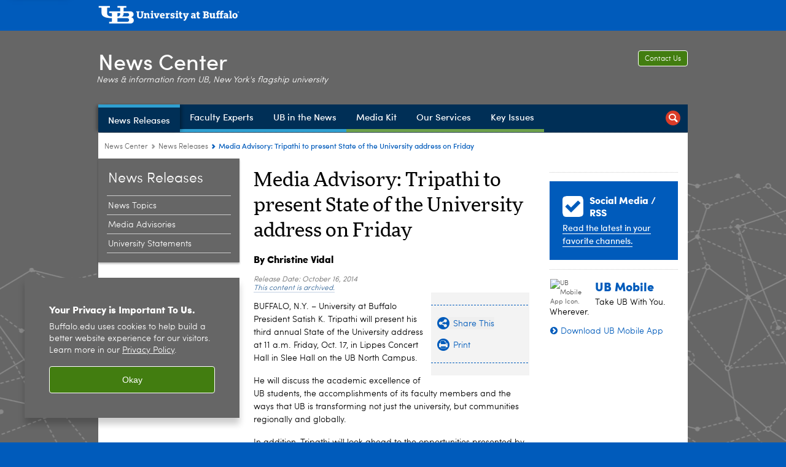

--- FILE ---
content_type: text/html; charset=UTF-8
request_url: https://www.buffalo.edu/news/releases/2014/10/024.html
body_size: 8908
content:
<!DOCTYPE HTML><html lang="en" class="ubcms-65"><head><link rel="preconnect" href="https://www.googletagmanager.com/" crossorigin/><link rel="dns-prefetch" href="https://www.googletagmanager.com/"/><link rel="dns-prefetch" href="https://connect.facebook.net/"/><link rel="dns-prefetch" href="https://www.google-analytics.com/"/><meta http-equiv="X-UA-Compatible" content="IE=edge"/><meta http-equiv="content-type" content="text/html; charset=UTF-8"/><meta name="keywordIDs" content="ub-entity:news-center/ub-news-topic/media-advisory,ub-entity:news-center/ub-news-author/chris-vidal,content-type:news-article"/><meta name="ub-entity:news-center/ub-news-topic" content="Media Advisory"/><meta name="date" content="2014-10-16"/><meta property="thumbnail" content="https://www.buffalo.edu/content/shared/university/news/news-center-releases/2014/10/024/_jcr_content/teaser.img.512.auto.jpg/1571258818216.jpg"/><meta property="thumbnail:alt" content="University at Buffalo logo. "/><meta property="og:title" content="Media Advisory: Tripathi to present State of the University address on Friday"/><meta property="og:description" content="University at Buffalo President Satish K. Tripathi will present his third annual State of the University address at 11 a.m. Friday, Oct. 17, in Lippes Concert Hall in Slee Hall on the UB North Campus."/><meta property="og:image" content="https://www.buffalo.edu/content/shared/university/news/news-center-releases/2014/10/024/_jcr_content/teaser.img.512.auto.jpg/1571258818216.jpg"/><meta property="og:image:alt" content="University at Buffalo logo. "/><meta name="twitter:card" content="summary_large_image"/><meta id="meta-viewport" name="viewport" content="width=device-width,initial-scale=1"/><script>
            function adjustViewport() {
                if (screen.width > 720 && screen.width <= 1000) {
                    document.getElementById('meta-viewport').setAttribute('content','width=1000,initial-scale=1');
                }
                else {
                    document.getElementById('meta-viewport').setAttribute('content','width=device-width,initial-scale=1');
                }
            }

            window.addEventListener('resize', adjustViewport);
            adjustViewport();
        </script><script>(function(w,d,s,l,i){w[l]=w[l]||[];w[l].push({'gtm.start':new Date().getTime(),event:'gtm.js'});var f=d.getElementsByTagName(s)[0],j=d.createElement(s),dl=l!='dataLayer'?'&l='+l:'';j.async=true;j.src='https://www.googletagmanager.com/gtm.js?id='+i+dl;f.parentNode.insertBefore(j,f);})(window,document,'script','dataLayer','GTM-T5KRRKT');</script><script>(function(w,d,s,l,i){w[l]=w[l]||[];w[l].push({'gtm.start':new Date().getTime(),event:'gtm.js'});var f=d.getElementsByTagName(s)[0],j=d.createElement(s),dl=l!='dataLayer'?'&l='+l:'';j.async=true;j.src='https://www.googletagmanager.com/gtm.js?id='+i+dl;f.parentNode.insertBefore(j,f);})(window,document,'script','dataLayer','GTM-58V7D3RX');</script><title>Media Advisory: Tripathi to present State of the University address on Friday - University at Buffalo</title><link rel="canonical" href="https://www.buffalo.edu/news/releases/2014/10/024.html"/><meta name="keywords" content="Media Advisory, Chris Vidal, News Article"/><link rel="stylesheet" href="/v-05f1b1831d97ec03b6cbca87f5fdfdfd/etc/designs/ubcms/clientlibs.min.05f1b1831d97ec03b6cbca87f5fdfdfd.css" type="text/css"><link type="text/css" rel="stylesheet" href="/etc/designs/www/news/css/main.css"/><link type="text/css" rel="stylesheet" href="/etc/designs/www/news/css/main-newbrand.css"/><script src="/v-0a5fefd446109e82d35bd3767b4e6bda/etc/designs/ubcms/clientlibs-polyfills.min.0a5fefd446109e82d35bd3767b4e6bda.js" nomodule></script><script src="/v-cee8557e8779d371fe722bbcdd3b3eb7/etc.clientlibs/clientlibs/granite/jquery.min.cee8557e8779d371fe722bbcdd3b3eb7.js"></script><script src="/v-c8339545b501e3db3abc37c9a4cc2d6e/etc.clientlibs/core/wcm/components/commons/site/clientlibs/container.min.c8339545b501e3db3abc37c9a4cc2d6e.js"></script><script src="/v-35068a8fcda18fa8cfe84d99ba6229b7/etc/designs/ubcms/clientlibs.min.35068a8fcda18fa8cfe84d99ba6229b7.js"></script><script src="/etc/designs/www/news/js/main.js"></script><style>
    img.lazyload,img.lazyloading{position:relative;background:#EEE}
    img.lazyload:before,img.lazyloading:before{content:"";background:#EEE;position:absolute;top:0;left:0;bottom:0;right:0}
</style><script>
    window.top.document.documentElement.setAttribute('data-host', 'cmspub3 0112\u002D215522');
</script></head><body class="contentpage page" data-ubcms-pagetype="THREE_COL"><noscript><iframe src="https://www.googletagmanager.com/ns.html?id=GTM-T5KRRKT" height="0" width="0" style="display:none;visibility:hidden"></iframe></noscript><noscript><iframe src="https://www.googletagmanager.com/ns.html?id=GTM-58V7D3RX" height="0" width="0" style="display:none;visibility:hidden"></iframe></noscript><nav><a href="#skip-to-content" id="skip-to-content-link">Skip to Content</a></nav><div></div><div id="page"><div class="page-inner"><div class="page-inner-1"><div class="page-inner-2"><div class="page-inner-2a"></div><div class="page-inner-3"><header><div class="innerheader inheritedreference reference parbase"><div class="header-page unstructured-page page basicpage"><div class="root container responsivegrid no-padding"><div id="container-3d1afb629e" class="cmp-container "><div class="aem-Grid aem-Grid--12 aem-Grid--default--12 "><div class="reference parbase aem-GridColumn aem-GridColumn--default--12"><div class="unstructuredpage page basicpage"><div class="par parsys "><div class="list parbase section"></div><script>UBCMS.longTermAlert.init()
</script></div></div><div contenttreeid="longtermalertbanner" contenttreestatus="Not published" style="display:none;"></div></div><div class="alertbanner reference parbase aem-GridColumn aem-GridColumn--default--12"><div contenttreeid="alertbanner" contenttreestatus="Not published" style="display:none;"></div><script>UBCMS.namespace('alert').init();</script></div><div class="core-header secondary theme-harriman-blue sans-serif aem-GridColumn aem-GridColumn--default--12"><div class="inner inherited" data-with-topnav="true"><div class="top "><div class="ub-title"><a href="//www.buffalo.edu/"> <span class="ub-logo"></span> <span class="ada-hidden"> (UB)</span> </a><div class="arrow"></div></div></div><div class="stickable"><div class="main border-standard-gray"><a href="//www.buffalo.edu/" class="ub-logo-wrapper"> <span class="ub-logo"></span> <span class="ada-hidden">University at Buffalo (UB)</span> </a><div class="left"><div class="site-title"><div class="title "><a href="/news.html"> News Center </a></div></div></div><div class="right"><div class="tasknav container responsivegrid"><div id="container-a5cfc6244c" class="cmp-container"><div class="core-button buttoncomponent"><a href="/news/about-us/contact-us.html" aria-label="Contact Us"> Contact Us </a></div></div></div><div class="tagline">News &amp; information from UB, New York&#39;s flagship university</div></div></div><div class="core-topnav topnav-base"><button id="mobile-toggle" class="mobile-toggle desktop-hidden" aria-expanded="false" aria-controls="topnav" title="Toggle Navigation Menu"> <span class="ada-hidden">Toggle Navigation Menu</span> </button><div class="mobile-toggle-triangle-pin desktop-hidden"></div><nav id="topnav" class="nav-main depth-1 with-search" aria-label="site navigation"><div class="nav-main-inner"><div class="search-wrapper mobile" data-set="search-wrapper"></div><ul class="nav-wrapper top-choices" data-device="desktop" data-variant="top-choices"><li class="topnav-item basic theme-victor-e-blue active"><div class="nav-subtree nav-leaf topnav-item no-submenu"><span class="teaser teaser-inline " data-model="PageTeaser"> <a class="teaser-primary-anchor" href="/news/news-releases.html"> <span class="teaser-inner"> <!--noindex--><span class="teaser-date">3/12/25</span><!--endnoindex--> <span class="teaser-title">News Releases</span> </span> </a> </span></div></li><li class="topnav-item basic theme-victor-e-blue"><div class="nav-subtree nav-leaf topnav-item no-submenu"><span class="teaser teaser-inline " data-model="PageTeaser"> <a class="teaser-primary-anchor" href="/news/faculty-experts.html"> <span class="teaser-inner"> <!--noindex--><span class="teaser-date">11/3/23</span><!--endnoindex--> <span class="teaser-title">Faculty Experts</span> </span> </a> </span></div></li><li class="topnav-item basic theme-victor-e-blue"><div class="nav-subtree nav-leaf topnav-item no-submenu"><span class="teaser teaser-inline " data-model="PageTeaser"> <a class="teaser-primary-anchor" href="/news/ub-in-the-news.html"> <span class="teaser-inner"> <!--noindex--><span class="teaser-date">1/5/26</span><!--endnoindex--> <span class="teaser-title">UB in the News</span> </span> </a> </span></div></li><li class="topnav-item basic theme-olmsted-green"><div class="nav-subtree nav-leaf topnav-item no-submenu"><span class="teaser teaser-inline " data-model="PageTeaser"> <a class="teaser-primary-anchor" href="/news/media-kit.html"> <span class="teaser-inner"> <!--noindex--><span class="teaser-date">9/11/24</span><!--endnoindex--> <span class="teaser-title">Media Kit</span> </span> </a> </span></div></li><li class="topnav-item basic theme-olmsted-green"><div class="nav-subtree nav-leaf topnav-item no-submenu"><span class="teaser teaser-inline " data-model="PageTeaser"> <a class="teaser-primary-anchor" href="/news/our-services.html"> <span class="teaser-inner"> <!--noindex--><span class="teaser-date">7/20/23</span><!--endnoindex--> <span class="teaser-title">Our Services</span> </span> </a> </span></div></li><li class="topnav-item basic theme-olmsted-green"><div class="nav-subtree nav-leaf topnav-item no-submenu"><span class="teaser teaser-inline " data-model="PageTeaser"> <a class="teaser-primary-anchor" href="/news/key-issues.html"> <span class="teaser-inner"> <!--noindex--><span class="teaser-date">7/22/15</span><!--endnoindex--> <span class="teaser-title">Key Issues</span> </span> </a> </span></div></li></ul><ul class="nav-wrapper full" data-device="mobile" data-variant="full"><li class="topnav-item basic theme-victor-e-blue active"><div class="nav-subtree nav-leaf topnav-item no-submenu"><span class="teaser teaser-inline " data-model="PageTeaser"> <a class="teaser-primary-anchor" href="/news/news-releases.html"> <span class="teaser-inner"> <!--noindex--><span class="teaser-date">3/12/25</span><!--endnoindex--> <span class="teaser-title">News Releases</span> </span> </a> </span></div></li><li class="topnav-item basic theme-victor-e-blue"><div class="nav-subtree nav-leaf topnav-item no-submenu"><span class="teaser teaser-inline " data-model="PageTeaser"> <a class="teaser-primary-anchor" href="/news/faculty-experts.html"> <span class="teaser-inner"> <!--noindex--><span class="teaser-date">11/3/23</span><!--endnoindex--> <span class="teaser-title">Faculty Experts</span> </span> </a> </span></div></li><li class="topnav-item basic theme-victor-e-blue"><div class="nav-subtree nav-leaf topnav-item no-submenu"><span class="teaser teaser-inline " data-model="PageTeaser"> <a class="teaser-primary-anchor" href="/news/ub-in-the-news.html"> <span class="teaser-inner"> <!--noindex--><span class="teaser-date">1/5/26</span><!--endnoindex--> <span class="teaser-title">UB in the News</span> </span> </a> </span></div></li><li class="topnav-item basic theme-olmsted-green"><div class="nav-subtree nav-leaf topnav-item no-submenu"><span class="teaser teaser-inline " data-model="PageTeaser"> <a class="teaser-primary-anchor" href="/news/media-kit.html"> <span class="teaser-inner"> <!--noindex--><span class="teaser-date">9/11/24</span><!--endnoindex--> <span class="teaser-title">Media Kit</span> </span> </a> </span></div></li><li class="topnav-item basic theme-olmsted-green"><div class="nav-subtree nav-leaf topnav-item no-submenu"><span class="teaser teaser-inline " data-model="PageTeaser"> <a class="teaser-primary-anchor" href="/news/our-services.html"> <span class="teaser-inner"> <!--noindex--><span class="teaser-date">7/20/23</span><!--endnoindex--> <span class="teaser-title">Our Services</span> </span> </a> </span></div></li><li class="topnav-item basic theme-olmsted-green"><div class="nav-subtree nav-leaf topnav-item no-submenu"><span class="teaser teaser-inline " data-model="PageTeaser"> <a class="teaser-primary-anchor" href="/news/key-issues.html"> <span class="teaser-inner"> <!--noindex--><span class="teaser-date">7/22/15</span><!--endnoindex--> <span class="teaser-title">Key Issues</span> </span> </a> </span></div></li></ul><div class="search-wrapper desktop" data-set="search-wrapper"><div class="search"><!--noindex--><div class="search-menu" tabindex="0"><div class="search-label">Search</div><!-- Uses appendAround.js script to transfer this search form to mobile nav menu via data-set attribute. --><div class="search-content" data-set="mobile-search"><form class="search-form" method="GET" action="/news/searchresults.html" onsubmit="return this.q.value != ''"><div class="search-container" role="search"><input autocomplete="off" id="ubcms-gen-163555470" class="search-input" name="q" type="text" placeholder="Search" aria-label="Search"/> <button class="search-submit" type="submit" value="Search" aria-label="Search"></button></div></form></div></div><!--endnoindex--></div></div><div class="audiencenav list parbase"></div><div class="tasknav container responsivegrid"><div id="container-25e1da3cf5" class="cmp-container"><div class="core-button buttoncomponent"><a href="/news/about-us/contact-us.html" aria-label="Contact Us"> Contact Us </a></div></div></div></div></nav><script>
    // Setup document ready and window resize listeners for async/lazy loading topnav submenus.
    new UBCMS.core.topnav.SubmenuLoader(
        '\/content\/www\/news\/config\/news\u002Dcenter\u002Dheader\u002D\u002Dnew\u002D\/jcr:content\/root\/header\/topnav',
        'https:\/\/www.buffalo.edu\/news\/news\u002Dreleases.html',
        '.core-topnav .nav-wrapper'
    ).initLoadListeners();
</script></div></div></div><script>new UBCMS.core.header.StickyHeader('.core-header').initScrollListener();</script></div><div class="container responsivegrid no-padding aem-GridColumn aem-GridColumn--default--12"><div id="container-ea221840a6" class="cmp-container"><div class="breadcrumbs"><div class="breadcrumbs-inner" role="navigation" aria-label="breadcrumbs"><ul class="breadcrumb"><li><a aria-label="www.buffalo.edu:News Center" href="/news.html">News Center</a> <span class="arrow"><span>&gt;</span></span></li><li><a aria-label="News Center:News Releases" href="/news/news-releases.html">News Releases</a> <span class="arrow"><span>&gt;</span></span></li><li class="current-page">Media Advisory: Tripathi to present State of the University address on Friday</li></ul></div></div></div></div></div></div></div></div><div contenttreeid="innerheader" contenttreestatus="Not published" style="display:none;"></div></div></header><div id="columns" class="three-column clearfix"><div class="columns-bg columns-bg-1"><div class="columns-bg columns-bg-2"><div class="columns-bg columns-bg-3"><div class="columns-bg columns-bg-4"><div id="left"><div class="leftnav"><nav class="inner" aria-label="section navigation"><div class="title active"><a href="/news/news-releases.html"><span class="title">News Releases</span></a></div><ul class="menu nav-level-1"><li class="first"><a aria-label="News Releases:News Topics" href="/news/news-releases/news-by-topic.html">News Topics</a></li><li><a aria-label="News Releases:Media Advisories" href="/news/news-releases/media-advisories.html">Media Advisories</a></li><li class="last"><a aria-label="News Releases:University Statements" href="/news/news-releases/university-statements.html">University Statements</a></li></ul><div class="relatedLinks relatedlinksreference reference parbase"></div></nav></div><div class="mobile-left-col hide-in-narrow" data-set="mobile-center-bottom-or-right-top"><div class="leftcol parsys iparsys" role="complementary"><div class="section"><div class="new"></div></div><div class="iparys_inherited"><div class="leftcol iparsys parsys"></div></div></div></div></div><script>
                            (function() {
                                var $firstLeftIparsysInherited = $('#left .iparys_inherited').eq(0);
                                var $firstLeftIparsysSection = $('#left > .iparsys:first-child > .section:first-child');
                                var $mcbort = $('.mobile-center-bottom-or-right-top');

                                if ($firstLeftIparsysInherited.length && $firstLeftIparsysInherited.html().replace(/\s+|<\/?div\b[^>]*>/gi, '') === '')
                                    $firstLeftIparsysInherited.addClass('empty');
                                
                                if ($firstLeftIparsysSection.length && $firstLeftIparsysSection.html().replace(/\s+|<\/?div\b[^>]*>/gi, '') === '')
                                    $firstLeftIparsysSection.addClass('empty');
                                
                                if ($mcbort.length && $mcbort.html().replace(/\s+|<\/?div\b[^>]*>/gi, '') === '')
                                    $mcbort.addClass('empty');

                                $('[role=complementary]').each(function() {
                                    var $this = $(this);
                                    if ($this.children().filter(':not(.empty)').filter(':not(:empty)').length === 0)
                                        $this.removeAttr('role');
                                });

                                if ($('.leftcol[role=complementary]').length > 0 && $('#right[role=complementary]').length > 0) {
                                    $('.leftcol[role=complementary]').attr('aria-label', 'left column');
                                    $('#right[role=complementary]').attr('aria-label', 'right column');
                                }
                            })();
                        </script><div id="skip-to-content"></div><div id="center" role="main"><div class="mobile-content-top" data-set="content-top"></div><div class="newspage unstructuredpage page basicpage"><div class="par parsys "><div class="title section"><h1 onpaste="onPasteFilterPlainText(event)" id="title"> Media Advisory: Tripathi to present State of the University address on Friday </h1></div><div class="title section"><h3 onpaste="onPasteFilterPlainText(event)" id="newscenter-byline"> <a href="/news/about-us/staff/vidal.html">By Christine Vidal</a> </h3></div><div class="pubdate section"><p><span class="pubdate-label"> Release Date: </span> <span class="pubdate-date"> October 16, 2014 </span> <span class="pubdate-archived"> <a href="https://www.buffalo.edu/access/digital/content/archived-content.html">This content is archived.</a> </span></p><div class="articletools after-date" data-set="after-date"></div><script>jQuery('html').addClass('has-after-date')</script></div><div class="assetcolumn section"><div class="assetcolumn-inner" data-set="content-bottom"><div class="assets parsys"><div class="articletools section"><div id="ubcms-gen-163555485" class="outer" data-set="after-date"><div class="inner"><script type='text/javascript' src='https://platform-api.sharethis.com/js/sharethis.js#property=65c636b23625b4001a8bcf6b&product=sop' async='async'></script><button class="share-container st-custom-button" data-network="sharethis"> <span class="button share"> <span class="icontext">Share This</span> </span> </button> <a href="javascript:print();void(0);" class="print-container"> <span class="button print"> <span class="icontext">Print</span> </span> </a><script>
                    UBCMS.ArticleTools.initPrintButton('#ubcms\u002Dgen\u002D163555485');
                </script></div></div></div></div></div></div><div class="text parbase section"><p>BUFFALO, N.Y. &ndash; University at Buffalo President Satish K. Tripathi will present his third annual State of the University address at 11 a.m. Friday, Oct. 17, in Lippes Concert Hall in Slee Hall on the UB North Campus.</p><p>He will discuss the academic excellence of UB students, the accomplishments of its faculty members and the ways that UB is transforming not just the university, but communities regionally and globally.</p><p>In addition, Tripathi will look ahead to the opportunities presented by the new medical school, the transformation of undergraduate education and UB&rsquo;s role in Buffalo&rsquo;s resurgence.</p><p>Press arrangements: John DellaContrada, onsite, at 716-361-3006.</p></div><div class="hr hrline" style="clear:left;"></div><div class="title section"><h2 onpaste="onPasteFilterPlainText(event)" id="title_1"> Media Contact Information </h2></div><div class="reference2 reference parbase section"><div class="unstructuredpage page basicpage"><div class="par parsys "><div class="text parbase section"><p>Christine Vidal has retired from University Communications. To contact UB's media relations staff, call 716-645-6969 or visit our list of current <a href="http://www.buffalo.edu/news/our-services/media-contacts.html">university media contacts</a>. Sorry for the inconvenience.<br/></p></div><div class="reference2 reference parbase section"><div class="unstructuredpage page basicpage"><div class="par parsys "><div class="htmlsnippet section"><div><!-- setup any byline links to scroll down to this block, rather than link to author page --> <span id="newscenter-byline-info"></span><script type="text/javascript">
    jQuery('#newscenter-byline a').click(function() {
        // find the closest block with something in it
        var $container = jQuery('#newscenter-byline-info');
        while(!$container.find('.text,.title').length) $container = $container.parent();

        // stop here if this block has been hidden
        if(!$container.find('.text,.title').is(':visible')) return true;

        // otherwise proceed to smooth-scroll down to this block
        jQuery('html,body').animate({scrollTop: $container.offset().top}, 500);
        return false;
    });
</script></div></div><div class="reference2 reference parbase section"><div class="unstructuredpage page basicpage"><div class="par parsys "><div class="htmlsnippet section"><div><style>
    
#newscenter-byline .text a:hover {
    border-bottom: 1px solid #000;
}
    
#newscenter-byline .text a {
    color: #000;
    border-bottom: 0px;
    font-size: 16px;
}
    
</style></div></div></div></div><div contenttreeid="reference2" contenttreestatus="Not published" style="display:none;"></div></div></div></div><div contenttreeid="reference2-1" contenttreestatus="Not published" style="display:none;"></div></div></div></div><div contenttreeid="reference2-2" contenttreestatus="Not published" style="display:none;"></div></div></div></div><div class="mobile-content-bottom" data-set="content-bottom"></div></div><div id="right" role="complementary"><div class="mobile-center-bottom-or-right-top" data-set="mobile-center-bottom-or-right-top"></div><div class="rightcol parsys iparsys"><div class="iparys_inherited"><div class="rightcol iparsys parsys"></div></div><div class="appendaround-container hide-in-wide"><div data-fixed class="appendaround"><div class="cq-placeholder" data-emptytext="Content Optimization Container - HIDE IN NORMAL"></div></div><div class="buttoncomponent orange"><a href="/news/faculty-experts.html" aria-label="Meet an Expert"> Meet an Expert </a></div></div><script>
                jQuery(function() {
                    jQuery('[data-set=""] > :not([data-fixed])').appendAround();
                });
            </script><div class="appendaround"><div class="cq-placeholder" data-emptytext="End Content Optimization Container - HIDE IN NORMAL"></div></div><div class="hr hrline" style="clear:left;"></div><div class="appendaround-container hide-in-narrow"><div data-fixed class="appendaround"><div class="cq-placeholder" data-emptytext="Content Optimization Container - HIDE IN MOBILE"></div></div><div class="htmlsnippet section"><div><div id="dynamic-reference-custom"></div><script type="text/javascript">
    $(function(){
    var pathToShared = "/content/shared/www/news/modules/faculty-experts/all-experts";
    jQuery("#dynamic-reference-custom").load(pathToShared+"/_jcr_content/par.html?ck="+Math.floor(Math.random()*1000000000));

    });

</script></div></div><div class="htmlsnippet section"><div><style>
#columns:has(#center .hide-expert) #dynamic-reference-custom {
  display: none;
}
</style></div></div><div class="callout2 callout section"><div class="icon-check bold-ub-blue"><div class="title">Social Media / RSS</div><p><a href="/news/our-services/social-media-and-rss.html">Read the latest in your favorite channels.</a><br/></p></div></div><div class="hr hrline" style="clear:left;"></div><div class="reference parbase section"><div class="blockpage unstructuredpage page basicpage"><div class="par parsys "><div class="appendaround-container mobileapp"><div data-fixed class="appendaround"><div class="cq-placeholder" data-emptytext="Content Optimization Container"></div></div><div class="image-container image-container-60 image-float-left"><div class="image border-hide"><noscript><picture contenttreeid='image' contenttreestatus='Not published'><source type="image/png" media="(max-width: 568px)" srcset="/content/shared/www/mobile/mobile_promo_2014/jcr:content/par/image.img.448.auto.m.q50.png/1475073058330.png, /content/shared/www/mobile/mobile_promo_2014/jcr:content/par/image.img.576.auto.m.q50.png/1475073058330.png 2x"><source type="image/png" media="(max-width: 720px)" srcset="/content/shared/www/mobile/mobile_promo_2014/jcr:content/par/image.img.688.auto.q80.png/1475073058330.png"><source type="image/png" srcset="/content/shared/www/mobile/mobile_promo_2014/jcr:content/par/image.img.60.auto.png/1475073058330.png, /content/shared/www/mobile/mobile_promo_2014/jcr:content/par/image.img.120.auto.q65.png/1475073058330.png 2x"><img alt="UB Mobile App Icon. " width="60" class="img-60 cq-dd-image lazyload" src="/content/shared/www/mobile/mobile_promo_2014/_jcr_content/par/image.img.60.auto.png/1475073058330.png" data-sizes="auto" data-parent-fit="contain" srcset="/content/shared/www/mobile/mobile_promo_2014/jcr:content/par/image.img.120.auto.q65.png/1475073058330.png 2x"></picture></noscript><picture class="no-display" contenttreeid='image' contenttreestatus='Not published'><source type="image/png" media="(max-width: 568px)" data-srcset="/content/shared/www/mobile/mobile_promo_2014/jcr:content/par/image.img.448.auto.m.q50.png/1475073058330.png, /content/shared/www/mobile/mobile_promo_2014/jcr:content/par/image.img.576.auto.m.q50.png/1475073058330.png 2x"><source type="image/png" media="(max-width: 720px)" data-srcset="/content/shared/www/mobile/mobile_promo_2014/jcr:content/par/image.img.688.auto.q80.png/1475073058330.png"><source type="image/png" data-srcset="/content/shared/www/mobile/mobile_promo_2014/jcr:content/par/image.img.60.auto.png/1475073058330.png, /content/shared/www/mobile/mobile_promo_2014/jcr:content/par/image.img.120.auto.q65.png/1475073058330.png 2x"><img alt="UB Mobile App Icon. " width="60" class="img-60 cq-dd-image lazyload" data-src="/content/shared/www/mobile/mobile_promo_2014/jcr%3acontent/par/image.img.60.auto.png/1475073058330.png" data-sizes="auto" data-parent-fit="contain" data-srcset="/content/shared/www/mobile/mobile_promo_2014/jcr:content/par/image.img.120.auto.q65.png/1475073058330.png 2x"></picture><script>jQuery('picture.no-display').removeClass('no-display');</script></div></div><div class="title section"><h2 onpaste="onPasteFilterPlainText(event)" id="title-1"> UB Mobile </h2></div><div class="text parbase section"><p>Take UB With You. Wherever.</p></div><div class="calltoaction section"><span class="teaser teaser-inline calltoaction-style-medium"> <a href="https://mobile.buffalo.edu/"> <span class="teaser-inner"> <span class="teaser-title">Download UB Mobile App</span> </span> </a> </span></div><div class="htmlsnippet section"><div><style type="text/css">
    
.mobileapp .image-float-left {
    margin: 0px 12px 0px 0;
}

.mobileapp .text p {
    margin: 5px 0px 10px 0px;
    line-height: 1.2em;
    font-size: 14px;
}

.mobileapp .title h2 {
    margin: 10px 0px 0px;
}
    
</style></div></div></div><script>
                jQuery(function() {
                    jQuery('[data-set=""] > :not([data-fixed])').appendAround();
                });
            </script><div class="appendaround"><div class="cq-placeholder" data-emptytext="End Content Optimization Container "></div></div></div></div><div contenttreeid="reference_0" contenttreestatus="Not published" style="display:none;"></div></div></div><script>
                jQuery(function() {
                    jQuery('[data-set=""] > :not([data-fixed])').appendAround();
                });
            </script><div class="appendaround"><div class="cq-placeholder" data-emptytext="End Content Optimization Container - HIDE IN MOBILE"></div></div><div class="htmlsnippet section"></div></div><div class="mobile-right-bottom" data-set="right-bottom"></div><div class="mobile-center-or-right-bottom" data-set="center-or-right-bottom"></div></div><script>
                            (function() {
                                var $firstRightIparsysInherited = $('#right .iparys_inherited').eq(0);
                                var $firstRightIparsysSection = $('#right > .iparsys:first-child > .section:first-child');
                                var $right = $('#right');

                                if ($firstRightIparsysInherited.length && $firstRightIparsysInherited.html().replace(/\s+|<\/?div\b[^>]*>/gi, '') === '')
                                    $firstRightIparsysInherited.addClass('empty');
                                
                                if ($firstRightIparsysSection.length && $firstRightIparsysSection.html().replace(/\s+|<\/?div\b[^>]*>/gi, '') === '')
                                    $firstRightIparsysSection.addClass('empty');
                                
                                if ($right.length && $right.html().replace(/\s+|<\/?div\b[^>]*>/gi, '') === '')
                                    $right.addClass('empty');
                            })();
                        </script></div></div></div></div></div></div></div></div></div></div><footer><div class="footer inheritedreference reference parbase"><div class="footerconfigpage contentpage page basicpage"><div class="par parsys "><div class="breadcrumbs section"><div class="breadcrumbs-inner" role="navigation" aria-label="breadcrumbs"><ul class="breadcrumb"><li><a aria-label="www.buffalo.edu:News Center" href="/news.html">News Center</a> <span class="arrow"><span>&gt;</span></span></li><li><a aria-label="News Center:News Releases" href="/news/news-releases.html">News Releases</a> <span class="arrow"><span>&gt;</span></span></li><li class="current-page">Media Advisory: Tripathi to present State of the University address on Friday</li></ul></div></div><div class="fatfooter section"><div class="footer-mode-fat clearfix"><div class="site-index-toggle"><a href="#">More Information</a></div><div class="footer-columns footer-columns-4"><div class="footer-column footer-column-1"><div class="col1 parsys"><div class="title section"><h2 onpaste="onPasteFilterPlainText(event)" id="title_0"> <a href="/news/our-services.html">Our Services</a> </h2></div><div class="hr hrline" style="clear:both;"></div><div class="list parbase section"><div id="ubcms-gen-163555499" data-columnize-row="1" data-model="UBList"><ul class="link-list" data-columnize="1"><li><span class="teaser teaser-inline " data-model="PageTeaser"> <a class="teaser-primary-anchor" href="/news/our-services/media-contacts.html"> <span class="teaser-inner"> <!--noindex--><span class="teaser-date">11/24/25</span><!--endnoindex--> <span class="teaser-title">University Media Contacts</span> </span> </a> </span></li><li><span class="teaser teaser-inline " data-model="PageTeaser"> <a class="teaser-primary-anchor" href="/news/our-services/emergency-communications.html"> <span class="teaser-inner"> <!--noindex--><span class="teaser-date">4/20/15</span><!--endnoindex--> <span class="teaser-title">Emergency Communications</span> </span> </a> </span></li><li><span class="teaser teaser-inline " data-model="PageTeaser"> <a class="teaser-primary-anchor" href="/news/our-services/social-media-and-rss.html"> <span class="teaser-inner"> <!--noindex--><span class="teaser-date">5/23/24</span><!--endnoindex--> <span class="teaser-title">Social Media and RSS</span> </span> </a> </span></li><li><span class="teaser teaser-inline " data-model="PageTeaser"> <a class="teaser-primary-anchor" href="/news/our-services/news-conferences.html"> <span class="teaser-inner"> <!--noindex--><span class="teaser-date">5/23/24</span><!--endnoindex--> <span class="teaser-title">News Conferences</span> </span> </a> </span></li></ul></div><div class="clearfix"></div><script>
            UBCMS.list.listlimit('ubcms\u002Dgen\u002D163555499', '100',
                                 '100');
        </script></div><div class="blank hr" style="clear:left;height:15px;"></div><div class="title section"><h2 onpaste="onPasteFilterPlainText(event)" id="title-2"> <a href="/news/faculty-experts.html">Faculty Experts</a> </h2></div><div class="hr hrline" style="clear:left;"></div><div class="list parbase section"><div id="ubcms-gen-163555504" data-columnize-row="1" data-model="UBList"><ul class="link-list" data-columnize="1"><li><span class="teaser teaser-inline " data-model="PageTeaser"> <a class="teaser-primary-anchor" href="/news/faculty-experts.html"> <span class="teaser-inner"> <!--noindex--><span class="teaser-date">11/3/23</span><!--endnoindex--> <span class="teaser-title">Experts by Topic Area</span> </span> </a> </span></li><li><span class="teaser teaser-inline " data-model="PageTeaser"> <a class="teaser-primary-anchor" href="/news/faculty-experts/a-z.html"> <span class="teaser-inner"> <!--noindex--><span class="teaser-date">5/6/22</span><!--endnoindex--> <span class="teaser-title">Experts A-Z Listing</span> </span> </a> </span></li></ul></div><div class="clearfix"></div><script>
            UBCMS.list.listlimit('ubcms\u002Dgen\u002D163555504', '100',
                                 '100');
        </script></div><div class="blank hr" style="clear:left;height:15px;"></div><div class="title section"><h2 onpaste="onPasteFilterPlainText(event)" id="title_1-1"> <a href="/news/about-us.html">About Us</a> </h2></div><div class="hr hrline" style="clear:left;"></div><div class="list parbase section"><div id="ubcms-gen-163555507" data-columnize-row="1" data-model="UBList"><ul class="link-list" data-columnize="1"><li><span class="teaser teaser-inline " data-model="PageTeaser"> <a class="teaser-primary-anchor" href="/news/about-us/staff.html"> <span class="teaser-inner"> <!--noindex--><span class="teaser-date">10/17/25</span><!--endnoindex--> <span class="teaser-title">Leadership and Staff</span> </span> </a> </span></li><li><span class="teaser teaser-inline " data-model="PageTeaser"> <a class="teaser-primary-anchor" href="/news/about-us/policies.html"> <span class="teaser-inner"> <!--noindex--><span class="teaser-date">5/23/24</span><!--endnoindex--> <span class="teaser-title">Media Relations Policies</span> </span> </a> </span></li><li><span class="teaser teaser-inline " data-model="PageTeaser"> <a class="teaser-primary-anchor" href="/news/about-us/contact-us.html"> <span class="teaser-inner"> <!--noindex--><span class="teaser-date">3/7/22</span><!--endnoindex--> <span class="teaser-title">Contact Us</span> </span> </a> </span></li></ul></div><div class="clearfix"></div><script>
            UBCMS.list.listlimit('ubcms\u002Dgen\u002D163555507', '100',
                                 '100');
        </script></div></div></div><div class="footer-column footer-column-2"><div class="col2 parsys"><div class="blank hr" style="clear:left;height:1px;"></div><div class="title section"><h2 onpaste="onPasteFilterPlainText(event)" id="title-3"> UB Media Outlets </h2></div><div class="hr hrline" style="clear:left;"></div><div class="list parbase section"><div id="ubcms-gen-163555511" data-columnize-row="1" data-model="UBList"><ul class="link-list" data-columnize="1"><li><span class="teaser teaser-inline " data-model="PageTeaser"> <a class="teaser-primary-anchor" href="/news.html"> <span class="teaser-inner"> <!--noindex--><span class="teaser-date">1/5/26</span><!--endnoindex--> <span class="teaser-title">UB News Center</span> </span> </a> </span></li><li><span class="teaser teaser-inline " data-model="SyntheticpageTeaser"> <a class="teaser-primary-anchor" href="https://www.buffalo.edu/ubnow.html"> <span class="teaser-inner"> <span class="teaser-title">UBNow (campus)</span> </span> </a> </span></li><li><span class="teaser teaser-inline " data-model="PageTeaser"> <a class="teaser-primary-anchor" href="/alumni/at-buffalo.html"> <span class="teaser-inner"> <!--noindex--><span class="teaser-date">8/1/25</span><!--endnoindex--> <span class="teaser-title">At Buffalo (alumni)</span> </span> </a> </span></li><li><span class="teaser teaser-inline " data-model="SyntheticpageTeaser"> <a class="teaser-primary-anchor" href="https://ubbulls.com"> <span class="teaser-inner"> <span class="teaser-title">UB Bulls/Athletics</span> </span> </a> </span></li><li><span class="teaser teaser-inline " data-model="SyntheticpageTeaser"> <a class="teaser-primary-anchor" href="http://www.ubcfa.org"> <span class="teaser-inner"> <span class="teaser-title">Center for the Arts</span> </span> </a> </span></li></ul></div><div class="clearfix"></div><script>
            UBCMS.list.listlimit('ubcms\u002Dgen\u002D163555511', '100',
                                 '100');
        </script></div><div class="blank hr" style="clear:left;height:15px;"></div><div class="title section"><h2 onpaste="onPasteFilterPlainText(event)" id="title_2"> <a href="/news/media-kit.html">For the Media</a> </h2></div><div class="hr hrline" style="clear:left;"></div><div class="list parbase section"><div id="ubcms-gen-163555518" data-columnize-row="1" data-model="UBList"><ul class="link-list" data-columnize="1"><li><span class="teaser teaser-inline " data-model="PageTeaser"> <a class="teaser-primary-anchor" href="/news/media-kit.html"> <span class="teaser-inner"> <!--noindex--><span class="teaser-date">9/11/24</span><!--endnoindex--> <span class="teaser-title">Media Kit</span> </span> </a> </span></li><li><span class="teaser teaser-inline " data-model="PageTeaser"> <a class="teaser-primary-anchor" href="/news/key-issues.html"> <span class="teaser-inner"> <!--noindex--><span class="teaser-date">9/17/25</span><!--endnoindex--> <span class="teaser-title">Key Issues</span> </span> </a> </span></li></ul></div><div class="clearfix"></div><script>
            UBCMS.list.listlimit('ubcms\u002Dgen\u002D163555518', '100',
                                 '100');
        </script></div><div class="blank hr" style="clear:left;height:15px;"></div><div class="title section"><h2 onpaste="onPasteFilterPlainText(event)" id="title_1-2"> UB Multimedia </h2></div><div class="hr hrline" style="clear:left;"></div><div class="list parbase section"><div id="ubcms-gen-163555521" data-columnize-row="1" data-model="UBList"><ul class="link-list" data-columnize="1"><li><span class="teaser teaser-inline " data-model="SyntheticpageTeaser"> <a class="teaser-primary-anchor" href="http://ubphoto.smugmug.com"> <span class="teaser-inner"> <span class="teaser-title">UB Photo Database</span> </span> </a> </span></li></ul></div><div class="clearfix"></div><script>
            UBCMS.list.listlimit('ubcms\u002Dgen\u002D163555521', '100',
                                 '100');
        </script></div></div></div><div class="footer-column footer-column-3"><div class="col3 parsys"><div class="title section"><h2 onpaste="onPasteFilterPlainText(event)" id="title-4"> UB Facts and Figures </h2></div><div class="hr hrline" style="clear:left;"></div><div class="list parbase section"><div id="ubcms-gen-163555523" data-columnize-row="1" data-model="UBList"><ul class="link-list" data-columnize="1"><li><span class="teaser teaser-inline " data-model="PageTeaser"> <a class="teaser-primary-anchor" href="/home/ub_at_a_glance/our_leadership.html"> <span class="teaser-inner"> <!--noindex--><span class="teaser-date">11/21/25</span><!--endnoindex--> <span class="teaser-title">Our Leadership</span> </span> </a> </span></li><li><span class="teaser teaser-inline " data-model="PageTeaser"> <a class="teaser-primary-anchor" href="/home/ub_at_a_glance.html"> <span class="teaser-inner"> <!--noindex--><span class="teaser-date">11/24/25</span><!--endnoindex--> <span class="teaser-title">UB at a Glance</span> </span> </a> </span></li></ul></div><div class="clearfix"></div><script>
            UBCMS.list.listlimit('ubcms\u002Dgen\u002D163555523', '100',
                                 '100');
        </script></div><div class="blank hr" style="clear:left;height:15px;"></div><div class="title section"><h2 onpaste="onPasteFilterPlainText(event)" id="title_0-1"> <a href="/home/visiting-ub.html">Visitor's Guide</a> </h2></div><div class="hr hrline" style="clear:left;"></div><div class="list parbase section"><div id="ubcms-gen-163555527" data-columnize-row="1" data-model="UBList"><ul class="link-list" data-columnize="1"><li><span class="teaser teaser-inline " data-model="PageTeaser"> <a class="teaser-primary-anchor" href="/home/visiting-ub/map.html"> <span class="teaser-inner"> <!--noindex--><span class="teaser-date">11/6/23</span><!--endnoindex--> <span class="teaser-title">Campus Maps</span> </span> </a> </span></li><li><span class="teaser teaser-inline " data-model="PageTeaser"> <a class="teaser-primary-anchor" href="/home/visiting-ub.html"> <span class="teaser-inner"> <!--noindex--><span class="teaser-date">7/30/25</span><!--endnoindex--> <span class="teaser-title">Directions</span> </span> </a> </span></li><li><span class="teaser teaser-inline " data-model="PageTeaser"> <a class="teaser-primary-anchor" href="/parking/parking-places/parking-for-me/visitors-parking.html"> <span class="teaser-inner"> <!--noindex--><span class="teaser-date">1/6/26</span><!--endnoindex--> <span class="teaser-title">Parking guidelines</span> </span> </a> </span></li><li><span class="teaser teaser-inline " data-model="PageTeaser"> <a class="teaser-primary-anchor" href="/ubit/service-guides/connecting.html"> <span class="teaser-inner"> <!--noindex--><span class="teaser-date">3/14/25</span><!--endnoindex--> <span class="teaser-title">Campus Wireless Access</span> </span> </a> </span></li></ul></div><div class="clearfix"></div><script>
            UBCMS.list.listlimit('ubcms\u002Dgen\u002D163555527', '100',
                                 '100');
        </script></div><div class="blank hr" style="clear:left;height:15px;"></div><div class="title section"><h2 onpaste="onPasteFilterPlainText(event)" id="title_1-3"> Admin Area (internal) </h2></div><div class="hr hrline" style="clear:left;"></div><div class="list parbase section"><div id="ubcms-gen-163555537" data-columnize-row="1" data-model="UBList"><ul class="link-list" data-columnize="1"><li><span class="teaser teaser-inline " data-model="SyntheticpageTeaser"> <a class="teaser-primary-anchor" href="https://www.buffalo.edu/news/toolbox-pw.html"> <span class="teaser-inner"> <span class="teaser-title">Crisis Toolbox</span> </span> </a> </span></li><li><span class="teaser teaser-inline " data-model="SyntheticpageTeaser"> <a class="teaser-primary-anchor" href="https://www.buffalo.edu/news/reports-pw.html"> <span class="teaser-inner"> <span class="teaser-title">Reports</span> </span> </a> </span></li></ul></div><div class="clearfix"></div><script>
            UBCMS.list.listlimit('ubcms\u002Dgen\u002D163555537', '100',
                                 '100');
        </script></div></div></div><div class="footer-column footer-column-4"><div class="col4 parsys"><div class="title section"><h2 onpaste="onPasteFilterPlainText(event)" id="title-5"> <a href="/news/our-services/social-media-and-rss.html">Connect with Us</a> </h2></div><div class="hr hrline" style="clear:left;"></div><div class="text parbase section"><p><b>X/Twitter</b></p></div><div class="list parbase section"><div id="ubcms-gen-163555541" data-columnize-row="1" data-model="UBList"><ul class="link-list" data-columnize="1"><li><span class="teaser teaser-inline " data-model="SyntheticpageTeaser"> <a class="teaser-primary-anchor" href="https://x.com/UBNewsSource"> <span class="teaser-inner"> <span class="teaser-title">UBNewsSource</span> </span> </a> </span></li><li><span class="teaser teaser-inline " data-model="SyntheticpageTeaser"> <a class="teaser-primary-anchor" href="https://x.com/UBengineering"> <span class="teaser-inner"> <span class="teaser-title">UBengineering</span> </span> </a> </span></li><li><span class="teaser teaser-inline " data-model="SyntheticpageTeaser"> <a class="teaser-primary-anchor" href="https://x.com/UBuffalo"> <span class="teaser-inner"> <span class="teaser-title">UBuffalo</span> </span> </a> </span></li><li><span class="teaser teaser-inline " data-model="SyntheticpageTeaser"> <a class="teaser-primary-anchor" href="https://x.com/ub_alert"> <span class="teaser-inner"> <span class="teaser-title">UB Alert</span> </span> </a> </span></li></ul></div><div class="clearfix"></div><script>
            UBCMS.list.listlimit('ubcms\u002Dgen\u002D163555541', '100',
                                 '100');
        </script></div><div class="text parbase section"><p><b><a href="http://www.futurity.org/university/university-at-buffalo/">Futurity</a></b></p></div><div class="text parbase section"><p><b><a href="/news/our-services/social-media-and-rss/youtube.html">YouTube</a></b></p></div><div class="text parbase section"><p><b><a href="/news/our-services/social-media-and-rss.html#rss">RSS</a></b></p></div><div class="blank hr" style="clear:left;height:15px;"></div><div class="title section"><h2 onpaste="onPasteFilterPlainText(event)" id="title_0-2"> UB Mobile App </h2></div><div class="hr hrline" style="clear:left;"></div><div class="image-container image-container-140"><div class="image border-hide"><a href="https://itunes.apple.com/us/app/ub-mobile/id457650145?mt=8"><noscript><picture contenttreeid='image' contenttreestatus='Not published'><source type="image/png" media="(max-width: 568px)" srcset="/content/www/news/config/footer/jcr:content/par/fatfooter/col4/image.img.448.auto.m.q50.png/1657041001506.png, /content/www/news/config/footer/jcr:content/par/fatfooter/col4/image.img.576.auto.m.q50.png/1657041001506.png 2x"><source type="image/png" media="(max-width: 720px)" srcset="/content/www/news/config/footer/jcr:content/par/fatfooter/col4/image.img.688.auto.q80.png/1657041001506.png"><source type="image/png" srcset="/content/www/news/config/footer/jcr:content/par/fatfooter/col4/image.img.140.auto.png/1657041001506.png, /content/www/news/config/footer/jcr:content/par/fatfooter/col4/image.img.280.auto.q65.png/1657041001506.png 2x"><img alt="Download UB Mobile app from the iOS Apple Store. " width="140" class="img-140 cq-dd-image lazyload" src="/content/www/news/config/footer/_jcr_content/par/fatfooter/col4/image.img.140.auto.png/1657041001506.png" data-sizes="auto" data-parent-fit="contain" srcset="/content/www/news/config/footer/jcr:content/par/fatfooter/col4/image.img.280.auto.q65.png/1657041001506.png 2x"></picture></noscript><picture class="no-display" contenttreeid='image' contenttreestatus='Not published'><source type="image/png" media="(max-width: 568px)" data-srcset="/content/www/news/config/footer/jcr:content/par/fatfooter/col4/image.img.448.auto.m.q50.png/1657041001506.png, /content/www/news/config/footer/jcr:content/par/fatfooter/col4/image.img.576.auto.m.q50.png/1657041001506.png 2x"><source type="image/png" media="(max-width: 720px)" data-srcset="/content/www/news/config/footer/jcr:content/par/fatfooter/col4/image.img.688.auto.q80.png/1657041001506.png"><source type="image/png" data-srcset="/content/www/news/config/footer/jcr:content/par/fatfooter/col4/image.img.140.auto.png/1657041001506.png, /content/www/news/config/footer/jcr:content/par/fatfooter/col4/image.img.280.auto.q65.png/1657041001506.png 2x"><img alt="Download UB Mobile app from the iOS Apple Store. " width="140" class="img-140 cq-dd-image lazyload" data-src="/content/www/news/config/footer/jcr%3acontent/par/fatfooter/col4/image.img.140.auto.png/1657041001506.png" data-sizes="auto" data-parent-fit="contain" data-srcset="/content/www/news/config/footer/jcr:content/par/fatfooter/col4/image.img.280.auto.q65.png/1657041001506.png 2x"></picture><script>jQuery('picture.no-display').removeClass('no-display');</script></a></div></div><div class="image-container image-container-140"><div class="image border-hide"><a href="https://play.google.com/store/apps/details?id=edu.buffalo.ubmobile"><noscript><picture contenttreeid='image_0' contenttreestatus='Not published'><source type="image/png" media="(max-width: 568px)" srcset="/content/www/news/config/footer/jcr:content/par/fatfooter/col4/image_0.img.448.auto.m.q50.png/1657041014083.png, /content/www/news/config/footer/jcr:content/par/fatfooter/col4/image_0.img.576.auto.m.q50.png/1657041014083.png 2x"><source type="image/png" media="(max-width: 720px)" srcset="/content/www/news/config/footer/jcr:content/par/fatfooter/col4/image_0.img.688.auto.q80.png/1657041014083.png"><source type="image/png" srcset="/content/www/news/config/footer/jcr:content/par/fatfooter/col4/image_0.img.140.auto.png/1657041014083.png, /content/www/news/config/footer/jcr:content/par/fatfooter/col4/image_0.img.280.auto.q65.png/1657041014083.png 2x"><img alt="Download UB Mobile app from the Google Play Store. " width="140" class="img-140 cq-dd-image lazyload" src="/content/www/news/config/footer/_jcr_content/par/fatfooter/col4/image_0.img.140.auto.png/1657041014083.png" data-sizes="auto" data-parent-fit="contain" srcset="/content/www/news/config/footer/jcr:content/par/fatfooter/col4/image_0.img.280.auto.q65.png/1657041014083.png 2x"></picture></noscript><picture class="no-display" contenttreeid='image_0' contenttreestatus='Not published'><source type="image/png" media="(max-width: 568px)" data-srcset="/content/www/news/config/footer/jcr:content/par/fatfooter/col4/image_0.img.448.auto.m.q50.png/1657041014083.png, /content/www/news/config/footer/jcr:content/par/fatfooter/col4/image_0.img.576.auto.m.q50.png/1657041014083.png 2x"><source type="image/png" media="(max-width: 720px)" data-srcset="/content/www/news/config/footer/jcr:content/par/fatfooter/col4/image_0.img.688.auto.q80.png/1657041014083.png"><source type="image/png" data-srcset="/content/www/news/config/footer/jcr:content/par/fatfooter/col4/image_0.img.140.auto.png/1657041014083.png, /content/www/news/config/footer/jcr:content/par/fatfooter/col4/image_0.img.280.auto.q65.png/1657041014083.png 2x"><img alt="Download UB Mobile app from the Google Play Store. " width="140" class="img-140 cq-dd-image lazyload" data-src="/content/www/news/config/footer/jcr%3acontent/par/fatfooter/col4/image_0.img.140.auto.png/1657041014083.png" data-sizes="auto" data-parent-fit="contain" data-srcset="/content/www/news/config/footer/jcr:content/par/fatfooter/col4/image_0.img.280.auto.q65.png/1657041014083.png 2x"></picture><script>jQuery('picture.no-display').removeClass('no-display');</script></a></div></div><div class="htmlsnippet section"></div></div></div></div><div><div class="footer-mode-simple clearfix"><a class="ub-logo-link" href="//www.buffalo.edu/"> <img class="ub-logo" src="/v-e541efb31faa2518c910054a542e1234/etc.clientlibs/wci/components/block/fatfooter/clientlibs/resources/ub-logo-two-line.png" alt="University at Buffalo (UB), The State University of New York" width="241" height="32"/> </a><div class="footer-columns footer-columns-1"><div class="footer-column footer-column-1"><div class="col1 parsys"><div class="title section"><h2 onpaste="onPasteFilterPlainText(event)" id="title-6"> <a href="/news.html">News Center</a> </h2></div><div class="text parbase section"><p>Official news and information from UB, New York's flagship university</p></div></div></div></div><div class="copyright"><span class="copy"></span><script>jQuery(".copyright .copy").html("&copy; " + (new Date()).getFullYear());</script>&nbsp;<a href="//www.buffalo.edu/">University at Buffalo</a>. All rights reserved.&nbsp;&nbsp;|&nbsp;&nbsp;<a href="//www.buffalo.edu/administrative-services/policy-compliance-and-internal-controls/policy/ub-policy-lib/privacy.html">Privacy</a>&nbsp;&nbsp;|&nbsp; <a href="//www.buffalo.edu/access/help.html">Accessibility</a></div></div></div></div></div><div class="htmlsnippet section"><div><script src="/etc/designs/www/news/js/article-assets-rwd.js"></script></div></div></div></div><div contenttreeid="footer" contenttreestatus="Not published" style="display:none;"></div></div><div><!-- Cookie Notification Banner --><div id="cookie-banner" role="region" tabindex="0" aria-label="Cookie banner"><div class="banner-content"><h1 id="banner-title" class="banner-title">Your Privacy is Important To Us.</h1><p id="banner-body" class="banner-body">Buffalo.edu uses cookies to help build a better website experience for our visitors. Learn more in our <a id="privacy-link" aria-label="privacy policy" href="https://www.buffalo.edu/administrative-services/policy-compliance-and-internal-controls/policy/ub-policy-lib/privacy.html">Privacy Policy</a><span aria-hidden="true">.</span></p></div><button class="banner-btn" aria-label="Okay">Okay</button></div></div></footer></body></html>

--- FILE ---
content_type: text/html; charset=UTF-8
request_url: https://www.buffalo.edu/content/www/news/config/news-center-header--new-/jcr:content/root/header/topnav.submenus.html
body_size: 1126
content:
<div class="topnav-submenus-root" data-device="desktop" data-variant="top-choices"><div class="section collapsible accordion panelcontainer"><div class="cmp-section nav-subtree nav-root" id="ubcms-gen-258756089"><div class="nav-menu-section-title"><span class="teaser teaser-inline " data-model="PageTeaser"> <a class="teaser-primary-anchor" href="/news/news-releases.html"> <span class="teaser-inner"> <!--noindex--><span class="teaser-date">3/12/25</span><!--endnoindex--> <span class="teaser-title">News Releases</span> </span> </a> </span></div><div class="cmp-collapsible cmp-accordion" data-cmp-is="accordion" data-placeholder-text="false"><div class="cmp-accordion__item" data-cmp-hook-accordion="item" id="ubcms-gen-258756090"><div class="cmp-accordion__header "><button id="ubcms-gen-258756090-button" class="cmp-accordion__button" aria-controls="ubcms-gen-258756090-panel" data-cmp-hook-accordion="button"> <span class="cmp-accordion__title">News Releases</span> <span class="cmp-accordion__icon"></span> </button></div><div data-cmp-hook-accordion="panel" id="ubcms-gen-258756090-panel" class="cmp-accordion__panel cmp-accordion__panel--hidden nav-branch depth-2" role="region" aria-labelledby="ubcms-gen-258756090-button"><div class="container responsivegrid"><div class="cmp-container"><div class="nav-branch-content"><div class="navigation list"><div id="ubcms-gen-258756088" data-columnize-row="1" data-model="NavSubtree"><ul class="link-list" data-columnize="1"><li><div class="nav-subtree nav-leaf"><span class="teaser teaser-inline " data-model="PageTeaser"> <a class="teaser-primary-anchor" href="/news/news-releases/news-by-topic.html"> <span class="teaser-inner"> <!--noindex--><span class="teaser-date">7/2/21</span><!--endnoindex--> <span class="teaser-title">News Topics</span> </span> </a> </span></div></li><li><div class="nav-subtree nav-leaf"><span class="teaser teaser-inline " data-model="PageTeaser"> <a class="teaser-primary-anchor" href="/news/news-releases/media-advisories.html"> <span class="teaser-inner"> <!--noindex--><span class="teaser-date">2/2/17</span><!--endnoindex--> <span class="teaser-title">Media Advisories</span> </span> </a> </span></div></li><li><div class="nav-subtree nav-leaf"><span class="teaser teaser-inline " data-model="PageTeaser"> <a class="teaser-primary-anchor" href="/news/news-releases/university-statements.html"> <span class="teaser-inner"> <!--noindex--><span class="teaser-date">11/24/25</span><!--endnoindex--> <span class="teaser-title">University Statements</span> </span> </a> </span></div></li></ul></div><div class="clearfix"></div><script>
            UBCMS.list.listlimit('ubcms\u002Dgen\u002D258756088', '100',
                                 '100');
        </script></div><div class="related-content-reference relatedlinksreference reference parbase"></div></div></div></div></div></div><script id="ubcms-gen-258756098">
            $(() => new UBCMS.core.accordion.Accordion($("#ubcms\u002Dgen\u002D258756098").parent()));
        </script></div></div><script>UBCMS.namespace('core.section').monitorAriaAttrs("#ubcms\u002Dgen\u002D258756089")</script></div><div class="section collapsible accordion panelcontainer"><div class="cmp-section nav-subtree nav-root" id="ubcms-gen-258756100"><div class="nav-menu-section-title"><span class="teaser teaser-inline " data-model="PageTeaser"> <a class="teaser-primary-anchor" href="/news/faculty-experts.html"> <span class="teaser-inner"> <!--noindex--><span class="teaser-date">11/3/23</span><!--endnoindex--> <span class="teaser-title">Faculty Experts</span> </span> </a> </span></div><div class="cmp-collapsible cmp-accordion" data-cmp-is="accordion" data-placeholder-text="false"><div class="cmp-accordion__item" data-cmp-hook-accordion="item" id="ubcms-gen-258756101"><div class="cmp-accordion__header "><button id="ubcms-gen-258756101-button" class="cmp-accordion__button" aria-controls="ubcms-gen-258756101-panel" data-cmp-hook-accordion="button"> <span class="cmp-accordion__title">Faculty Experts</span> <span class="cmp-accordion__icon"></span> </button></div><div data-cmp-hook-accordion="panel" id="ubcms-gen-258756101-panel" class="cmp-accordion__panel cmp-accordion__panel--hidden nav-branch depth-2" role="region" aria-labelledby="ubcms-gen-258756101-button"><div class="container responsivegrid"><div class="cmp-container"><div class="nav-branch-content"><div class="navigation list"><div id="ubcms-gen-258756099" data-columnize-row="1" data-model="NavSubtree"><ul class="link-list" data-columnize="1"><li><div class="nav-subtree nav-leaf" data-redirect><span class="teaser teaser-inline " data-model="PageTeaser"> <a class="teaser-primary-anchor" href="/news/faculty-experts.html"> <span class="teaser-inner"> <!--noindex--><span class="teaser-date">7/9/15</span><!--endnoindex--> <span class="teaser-title">Faculty Experts Home</span> </span> </a> </span></div></li><li><div class="nav-subtree nav-leaf"><span class="teaser teaser-inline " data-model="PageTeaser"> <a class="teaser-primary-anchor" href="/news/faculty-experts/tip-sheets.html"> <span class="teaser-inner"> <!--noindex--><span class="teaser-date">9/22/22</span><!--endnoindex--> <span class="teaser-title">Expert Tip Sheets</span> </span> </a> </span></div></li><li><div class="nav-subtree nav-leaf"><span class="teaser teaser-inline " data-model="PageTeaser"> <a class="teaser-primary-anchor" href="/news/faculty-experts/expertise.html"> <span class="teaser-inner"> <!--noindex--><span class="teaser-date">4/5/22</span><!--endnoindex--> <span class="teaser-title">Experts by Expertise</span> </span> </a> </span></div></li><li><div class="nav-subtree nav-leaf"><span class="teaser teaser-inline " data-model="PageTeaser"> <a class="teaser-primary-anchor" href="/news/faculty-experts/a-z.html"> <span class="teaser-inner"> <!--noindex--><span class="teaser-date">5/6/22</span><!--endnoindex--> <span class="teaser-title">Experts by Name</span> </span> </a> </span></div></li></ul></div><div class="clearfix"></div><script>
            UBCMS.list.listlimit('ubcms\u002Dgen\u002D258756099', '100',
                                 '100');
        </script></div><div class="related-content-reference relatedlinksreference reference parbase"></div></div></div></div></div></div><script id="ubcms-gen-258756111">
            $(() => new UBCMS.core.accordion.Accordion($("#ubcms\u002Dgen\u002D258756111").parent()));
        </script></div></div><script>UBCMS.namespace('core.section').monitorAriaAttrs("#ubcms\u002Dgen\u002D258756100")</script></div><div class="nav-subtree nav-leaf"><span class="teaser teaser-inline " data-model="PageTeaser"> <a class="teaser-primary-anchor" href="/news/ub-in-the-news.html"> <span class="teaser-inner"> <!--noindex--><span class="teaser-date">1/5/26</span><!--endnoindex--> <span class="teaser-title">UB in the News</span> </span> </a> </span></div><div class="nav-subtree nav-leaf"><span class="teaser teaser-inline " data-model="PageTeaser"> <a class="teaser-primary-anchor" href="/news/media-kit.html"> <span class="teaser-inner"> <!--noindex--><span class="teaser-date">9/11/24</span><!--endnoindex--> <span class="teaser-title">Media Kit</span> </span> </a> </span></div><div class="section collapsible accordion panelcontainer"><div class="cmp-section nav-subtree nav-root" id="ubcms-gen-258756115"><div class="nav-menu-section-title"><span class="teaser teaser-inline " data-model="PageTeaser"> <a class="teaser-primary-anchor" href="/news/our-services.html"> <span class="teaser-inner"> <!--noindex--><span class="teaser-date">7/20/23</span><!--endnoindex--> <span class="teaser-title">Our Services</span> </span> </a> </span></div><div class="cmp-collapsible cmp-accordion" data-cmp-is="accordion" data-placeholder-text="false"><div class="cmp-accordion__item" data-cmp-hook-accordion="item" id="ubcms-gen-258756116"><div class="cmp-accordion__header "><button id="ubcms-gen-258756116-button" class="cmp-accordion__button" aria-controls="ubcms-gen-258756116-panel" data-cmp-hook-accordion="button"> <span class="cmp-accordion__title">Our Services</span> <span class="cmp-accordion__icon"></span> </button></div><div data-cmp-hook-accordion="panel" id="ubcms-gen-258756116-panel" class="cmp-accordion__panel cmp-accordion__panel--hidden nav-branch depth-2" role="region" aria-labelledby="ubcms-gen-258756116-button"><div class="container responsivegrid"><div class="cmp-container"><div class="nav-branch-content"><div class="navigation list"><div id="ubcms-gen-258756114" data-columnize-row="1" data-model="NavSubtree"><ul class="link-list" data-columnize="1"><li><div class="nav-subtree nav-leaf"><span class="teaser teaser-inline " data-model="PageTeaser"> <a class="teaser-primary-anchor" href="/news/our-services/media-contacts.html"> <span class="teaser-inner"> <!--noindex--><span class="teaser-date">11/24/25</span><!--endnoindex--> <span class="teaser-title">University Media Contacts</span> </span> </a> </span></div></li><li><div class="nav-subtree nav-leaf"><span class="teaser teaser-inline " data-model="PageTeaser"> <a class="teaser-primary-anchor" href="/news/our-services/emergency-communications.html"> <span class="teaser-inner"> <!--noindex--><span class="teaser-date">4/20/15</span><!--endnoindex--> <span class="teaser-title">Emergency Communications</span> </span> </a> </span></div></li><li><div class="nav-subtree nav-leaf"><span class="teaser teaser-inline " data-model="PageTeaser"> <a class="teaser-primary-anchor" href="/news/our-services/social-media-and-rss.html"> <span class="teaser-inner"> <!--noindex--><span class="teaser-date">5/23/24</span><!--endnoindex--> <span class="teaser-title">Social Media and RSS</span> </span> </a> </span></div></li><li><div class="nav-subtree nav-leaf"><span class="teaser teaser-inline " data-model="PageTeaser"> <a class="teaser-primary-anchor" href="/news/our-services/news-conferences.html"> <span class="teaser-inner"> <!--noindex--><span class="teaser-date">5/23/24</span><!--endnoindex--> <span class="teaser-title">News Conferences</span> </span> </a> </span></div></li></ul></div><div class="clearfix"></div><script>
            UBCMS.list.listlimit('ubcms\u002Dgen\u002D258756114', '100',
                                 '100');
        </script></div><div class="related-content-reference relatedlinksreference reference parbase"></div></div></div></div></div></div><script id="ubcms-gen-258756126">
            $(() => new UBCMS.core.accordion.Accordion($("#ubcms\u002Dgen\u002D258756126").parent()));
        </script></div></div><script>UBCMS.namespace('core.section').monitorAriaAttrs("#ubcms\u002Dgen\u002D258756115")</script></div><div class="nav-subtree nav-leaf" data-redirect><span class="teaser teaser-inline " data-model="PageTeaser"> <a class="teaser-primary-anchor" href="/news/key-issues.html"> <span class="teaser-inner"> <!--noindex--><span class="teaser-date">7/22/15</span><!--endnoindex--> <span class="teaser-title">Key Issues</span> </span> </a> </span></div></div>